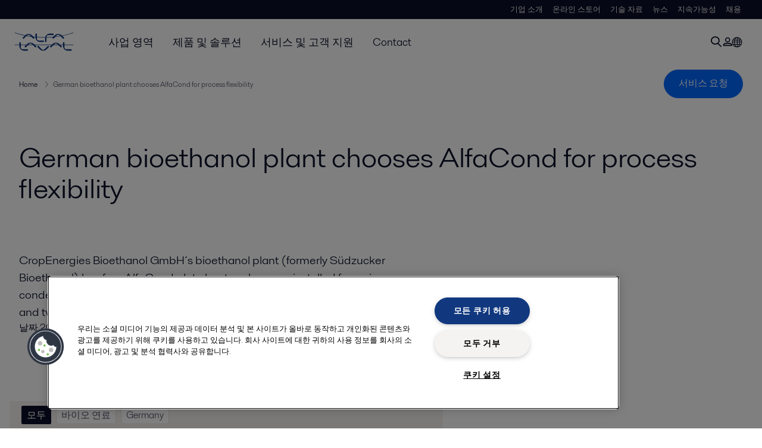

--- FILE ---
content_type: text/html; charset=utf-8
request_url: https://www.alfalaval.kr/media/stories/biofuels/german-bioethanol-plant-chooses-alfacond-for-process-flexibility/
body_size: 4066
content:
<!DOCTYPE html>
<html class="desktop not-touch" lang="ko" data-locale="ko">
<head>
    <meta charset="UTF-8">
<meta http-equiv="Cache-Control" content="no-cache, no-store, must-revalidate">
<meta http-equiv="Pragma" content="no-cache">
<meta http-equiv="Expires" content="0">
<meta name="viewport" content="width=device-width, initial-scale=1.0">
        <meta name="referrer" content="strict-origin-when-cross-origin">

    <meta http-equiv="X-UA-Compatible" content="IE=edge">

        <title>German bioethanol plant chooses AlfaCond for process flexibility | Alfa Laval</title>

        <meta name="description" content="CropEnergies Bioethanol GmbH´s bioethanol plant (formerly Südzucker Bioethanol) has four AlfaCond plate heat exchangers installed for various condensing duties. An AlfaCond 600 is operating as a final product condenser and two AlfaCond 800 units are running in parallelas purge condensers.">


            <link rel="canonical" href="https://www.alfalaval.kr/media/stories/biofuels/german-bioethanol-plant-chooses-alfacond-for-process-flexibility/">

<link rel="alternate" hreflang="en" href="https://www.alfalaval.com/media/stories/biofuels/german-bioethanol-plant-chooses-alfacond-for-process-flexibility/">
<link rel="alternate" hreflang="en-in" href="https://www.alfalaval.in/media/stories/biofuels/german-bioethanol-plant-chooses-alfacond-for-process-flexibility/">
<link rel="alternate" hreflang="ko" href="https://www.alfalaval.kr/media/stories/biofuels/german-bioethanol-plant-chooses-alfacond-for-process-flexibility/">
<link rel="alternate" hreflang="x-default" href="https://www.alfalaval.com/media/stories/biofuels/german-bioethanol-plant-chooses-alfacond-for-process-flexibility/">

    
    <meta prefix="og:http://ogp.me/ns#" property="og:title" content="German bioethanol plant chooses AlfaCond for process flexibility"><meta prefix="og:http://ogp.me/ns#" property="og:url" content="https://www.alfalaval.kr/media/stories/biofuels/german-bioethanol-plant-chooses-alfacond-for-process-flexibility/"><meta prefix="og:http://ogp.me/ns#" property="og:description" content="CropEnergies Bioethanol GmbH´s bioethanol plant (formerly Südzucker Bioethanol) has four AlfaCond plate heat exchangers installed for various condensing duties. An AlfaCond 600 is operating as a final product condenser and two AlfaCond 800 units are running in parallelas purge condensers."><meta prefix="og:http://ogp.me/ns#" property="og:image" content="https://www.alfalaval.kr/globalassets/images/placeholders/_image-large_640x360.png">

    <link rel="preconnect" href="https://cdn.cookielaw.org/">
<link rel="dns-prefetch" href="https://cdn.cookielaw.org/">

<link rel="preconnect" href="https://assets.adobedtm.com/">
<link rel="dns-prefetch" href="https://assets.adobedtm.com/">

<link rel="preconnect" href="https://www.gstatic.com/">
<link rel="dns-prefetch" href="https://www.gstatic.com/">

<link rel="preconnect" href="https://www.recaptcha.net/">
<link rel="dns-prefetch" href="https://www.recaptcha.net/">

<link href="/dist/main.9a2aa1cd7fcc67db7431.bundle.css" rel="stylesheet">    
<link rel="icon" type="image/png" sizes="16x16" href="/favicon-16x16.png">
<link rel="icon" type="image/png" sizes="32x32" href="/favicon-32x32.png">
<link rel="icon" type="image/png" sizes="48x48" href="/favicon-48x48.png">
<link rel="icon" type="image/png" sizes="64x64" href="/favicon-64x64.png">
<link rel="icon" type="image/png" sizes="128x128" href="/favicon-128x128.png">



    <script>
        window.lang = "ko";
        window.pageId = "10383";
        window.pageType = "CustomerStoryPage";
        window.countryId = "823";
        window.isCorporateSite = false;
         var ua = window.navigator.userAgent;
        var msie = ua.indexOf("MSIE ");
        if (msie > 0 || !!navigator.userAgent.match(/Trident.*rv\:11\./)) {
            var s = document.createElement('script')
            s.src = '/assets/js/pollyfill-ie.js'
            s.async = true
            document.head.appendChild(s)
        }
    </script>
<script defer src="/dist/965.9a2aa1cd7fcc67db7431.bundle.js"></script><script defer src="/dist/main.9a2aa1cd7fcc67db7431.bundle.js"></script>    <!-- OneTrust Cookies Consent Notice start for www.alfalaval.kr -->
<script type="text/javascript" src="https://cdn.cookielaw.org/consent/09722c71-c14b-4767-8ac4-cfbab25c09e1/OtAutoBlock.js" ></script>
<script src="https://cdn.cookielaw.org/scripttemplates/otSDKStub.js" data-document-language="true" type="text/javascript" charset="UTF-8" data-domain-script="09722c71-c14b-4767-8ac4-cfbab25c09e1" ></script>
<script type="text/javascript">
function OptanonWrapper() { }
</script>
<!-- OneTrust Cookies Consent Notice end for www.alfalaval.kr -->



<meta name="google-site-verification" content="AxH0XcYiEFXWdXmG19XY4gdOtajAn1KaJFwt9OnaYTw" />


<!-- Adobe Data Collection (Adobe Launch) container -->
<script src=https://assets.adobedtm.com/d5c621d98c60/df93fb6174be/launch-dda8d1b8615d.min.js async></script>




<!-- GTM data layer -->
<script>
  // Defined variables below to use those for marketo hidden field population, product model datalayer
  var business_unit = ''; var division = ''; var sub_application = ''; var page_category = 'media,stories,biofuels,german bioethanol plant chooses alfacond for process flexibility';
  var dataLayer = window.dataLayer = window.dataLayer || []; dataLayer.push({ event: "page_view", site: "korea", page_type: 'media', division: '', energy: 'false', fandw: 'false', marine: 'false', business_unit: '', sub_application: '', page_category: 'media,stories,biofuels,german bioethanol plant chooses alfacond for process flexibility', campaign_tag: 'stories, alcleanup, edcleanup', last_publish_date: '2023-11-28 오전 6:32:20' }, { originalLocation: document.location.protocol + "//" + document.location.hostname + document.location.pathname + document.location.search });
</script>





    

    <script type="text/javascript">
window.translations = {"searchAjaxServerErrorMessage":{"translation":"서버 오류입니다. 나중에 다시 시도해주십시오."},"searchLoadMoreCategoryResults":{"translation":"{{category}}에 대한 결과 더 보기"},"searchHeadingItemsFound":{"translation":"개의 관련 항목"},"searchHeadingResultsFor":{"translation":"검색 결과"},"optgroupBack":{"translation":"뒤로"},"PreviousMonth":{"translation":"지난 달"},"NextMonth":{"translation":"다음 달"},"January":{"translation":"1월"},"February":{"translation":"2월"},"March":{"translation":"3월"},"April":{"translation":"4월"},"May":{"translation":"5월"},"June":{"translation":"6월"},"July":{"translation":"7월"},"August":{"translation":"8월"},"September":{"translation":"9월"},"October":{"translation":"10월"},"November":{"translation":"11월"},"December":{"translation":"12월"},"Sunday":{"translation":"일요일"},"Monday":{"translation":"월요일"},"Tuesday":{"translation":"화요일"},"Wednesday":{"translation":"수요일"},"Thursday":{"translation":"목요일"},"Friday":{"translation":"금요일"},"Saturday":{"translation":"토요일"},"Sun":{"translation":"일"},"Mon":{"translation":"월"},"Tue":{"translation":"화"},"Wed":{"translation":"수"},"Thu":{"translation":"목"},"Fri":{"translation":"금"},"Sat":{"translation":"토"}};

    </script>
    
    
<script type="text/javascript">var appInsights=window.appInsights||function(config){function t(config){i[config]=function(){var t=arguments;i.queue.push(function(){i[config].apply(i,t)})}}var i={config:config},u=document,e=window,o="script",s="AuthenticatedUserContext",h="start",c="stop",l="Track",a=l+"Event",v=l+"Page",r,f;setTimeout(function(){var t=u.createElement(o);t.src=config.url||"https://js.monitor.azure.com/scripts/a/ai.0.js";u.getElementsByTagName(o)[0].parentNode.appendChild(t)});try{i.cookie=u.cookie}catch(y){}for(i.queue=[],r=["Event","Exception","Metric","PageView","Trace","Dependency"];r.length;)t("track"+r.pop());return t("set"+s),t("clear"+s),t(h+a),t(c+a),t(h+v),t(c+v),t("flush"),config.disableExceptionTracking||(r="onerror",t("_"+r),f=e[r],e[r]=function(config,t,u,e,o){var s=f&&f(config,t,u,e,o);return s!==!0&&i["_"+r](config,t,u,e,o),s}),i}({instrumentationKey:"dcc7b387-c062-44c7-9f04-a1e3a5481ab6",sdkExtension:"a"});window.appInsights=appInsights;appInsights.queue&&appInsights.queue.length===0&&appInsights.trackPageView();</script></head>


<body class=" l-site">
    



    <div id="requestcontact" class="request-modal"></div>
    <div id="webshop" class="request-modal"></div>

    <div id="header" class="l-header with-breadcrumbs">
        

<div class="l-header-sticky-wrapper" id="l-header-sticky-wrapper">
    <div class="l-header-sticky offset-top">
        <div class="l-header-top-bar">
            <div class="l-header-container-specialmenu">
                <div class="l-flex-items"></div>
                <div class="l-flex-items center">
                    <div class="c-top-menu loading"></div>
                </div>
            </div>
        </div>


        <div class="l-header-main">
            <div class="l-header-container loading">
                <div class="l-header-main-left">
                </div>
                <div class="l-header-main-brand">
                    <a class="header-logo-primary">
                        <img src="/ui/css/img/logo-alfalaval.svg" alt="Alfa Laval" height="100px" width="100px"></img>
                    </a>
                </div>

                <div class="l-header-main-right">
                    <div class="l-header-main-menu"></div>
                </div>
            </div>
        </div>
            <div class="c-headerbar">
                <div class="c-headerbar-container loading">
                    <div>
                        <div class="c-breadcrumb">
                            <div class="c-breadcrumb-container"></div>
                            <div class="c-headerbar-social"></div>
                        </div>
                    </div>
                </div>
            </div>
        
    </div>

</div>

    </div>
    <div class="overlay"></div>

    <section class="page-content l-page">
        


<div class="l-standard-page">
    


<section>
    <div class="l-content l-page-center">


        
        <div class="l-section l-section-100">
            <div class="l-section l-section-100 l-section-padding">
                <div class="wysiwyg">
                    <h1>German bioethanol plant chooses AlfaCond for process flexibility</h1>
                </div>
            </div>
        </div>
        <div class="l-section l-section-main">
            <div class="l-section l-section-100 l-section-padding">
                <div class="wysiwyg">
                        <p class="intro-text">CropEnergies Bioethanol GmbH&#180;s bioethanol plant (formerly S&#252;dzucker Bioethanol) has four AlfaCond plate heat exchangers installed for various condensing duties. An AlfaCond 600 is operating as a final product condenser and two AlfaCond 800 units are running in parallelas purge condensers.</p>
                    <span>날짜</span>
                    <span>2023-11-28</span>
                                    </div>
            </div>
                <div class="l-section l-section-100">
                    <div class="l-content"></div>
                </div>
        </div>
            <div class="l-section l-section-side">
                <div class="l-content"></div>
            </div>
    </div>
</section>








<section>
    <div class="l-content l-page-center">
        <div class="l-section l-section-main">
            <div class="l-content">
                
<div class="c-tag-group-panel">
  <p class="c-tag-group-panel-title is-mobile">태그:</p>
  <a href="/media/stories/">
    <span class="c-tag-item is-active">모두</span>
  </a>
      <a href="/media/stories/?industry=593&amp;subIndustry=594">
        <span class="c-tag-item">바이오 연료</span>
      </a>
      <a href="/media/stories/?country=865">
        <span class="c-tag-item">Germany</span>
      </a>
</div>
            </div>
        </div>
    </div>
</section>

</div>
    </section>

    <div id="footer" class="l-footer-area"></div>

    
    
<noscript>
	<img src="/util/LiveMonitor/Tracking/Index?contentId=10383&amp;languageId=ko" alt="" style="display:none" />
</noscript>

<script type="text/javascript" src="/ClientResources/Scripts/native.history.js"></script>
<script type="text/javascript" src="/ClientResources/Scripts/find.js"></script>
<script type="text/javascript">
void(function(){
    var tUrl = "/util/LiveMonitor/Tracking/Index?contentId=10383&languageId=ko";
    
    tUrl += (tUrl.indexOf("?") > 0 ? "&" : "?");
    var tUrl1 = tUrl + "r=" + Math.random() + "&referrer=" + escape(document.referrer);
    document.write("<img id='LiveMonTransparentImage' src='" + tUrl1 + "' alt='' width='1' height='1'/>");

    
    
    
    window.onpageshow = function (ev) {
        if (ev && ev.persisted){
            document.getElementById("LiveMonTransparentImage").src = tUrl + "r=" + Math.random() + "&referrer=" + escape(document.referrer);
        }
    }
}());
</script>
<script type="text/javascript">
if(typeof FindApi === 'function'){var api = new FindApi();api.setApplicationUrl('/');api.setServiceApiBaseUrl('/find_v2/');api.processEventFromCurrentUri();api.bindWindowEvents();api.bindAClickEvent();api.sendBufferedEvents();}
</script>

    
    <!-- Naver common-->
<script src="//wcs.naver.net/wcslog.js"></script>
<script >if (!wcs_add) var wcs_add={};wcs_add["wa"] = "s_4714afa3c940";if (!_nasa) var _nasa={};wcs_do(_nasa);</script>

<!-- chat script-->
<script>
window.__al_chat = window.__al_chat || {};
window.__al_chat.group = 56;
</script>
<script async src='https://chat.alfalaval.com/chat-widget.js'></script>
    




<script type="text/javascript" src="/ui/js/modules/EpiForms.js?v=0120150204"></script>

</body>
</html>